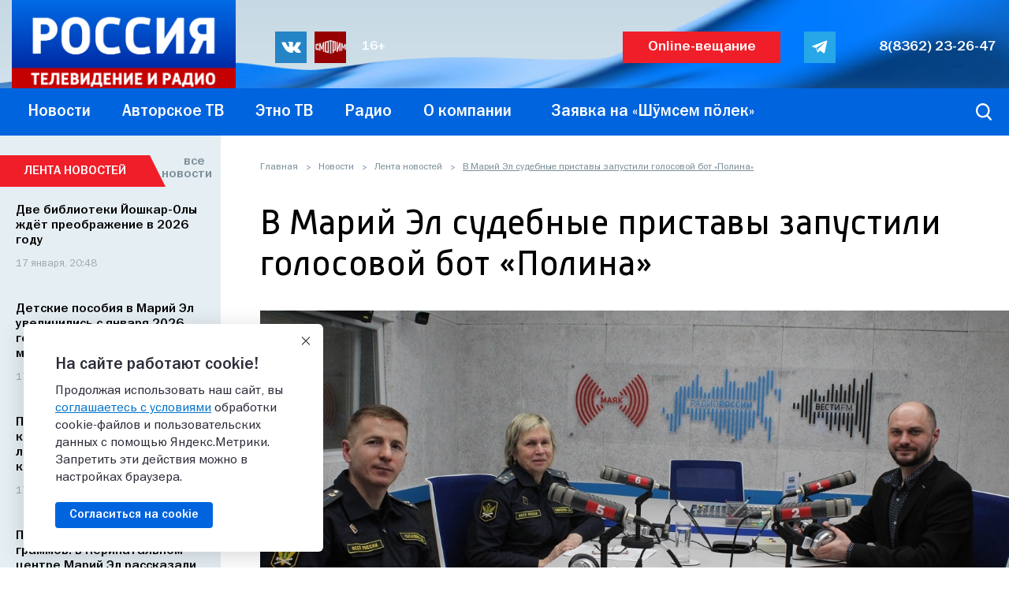

--- FILE ---
content_type: text/html; charset=UTF-8
request_url: https://www.gtrkmariel.ru/news/news-list/v-mariy-el-sudebnye-pristavy-zapustili-golosovoy-bot-polina/
body_size: 18943
content:


<!DOCTYPE html>
<!--[if lt IE 7]>
<html class="no-js lt-ie9 lt-ie8 lt-ie7"> <![endif]-->
<!--[if IE 7]>
<html class="no-js lt-ie9 lt-ie8"> <![endif]-->
<!--[if IE 8]>
<html class="no-js lt-ie9"> <![endif]-->
<!--[if gt IE 8]><!-->

<html lang="ru-RU" class="no-js"> <!--<![endif]-->
<head>
    <meta http-equiv="X-UA-Compatible" content="IE=edge">
    <meta name="viewport" content="width=device-width, initial-scale=1">
    <title>В Марий Эл судебные приставы запустили голосовой бот «Полина» - ГТРК</title>
        <link rel="icon" type="image/x-icon" href="/favicon.ico">
    <link rel="apple-touch-icon" sizes="180x180" href="/apple-touch-icon.png">
    <link rel="icon" type="image/png" sizes="32x32" href="/favicon-32x32.png">
    <link rel="icon" type="image/png" sizes="16x16" href="/favicon-16x16.png">
    <link rel="manifest" href="/site.webmanifest">
    <link rel="mask-icon" href="/safari-pinned-tab.svg" color="#5bbad5">
    <meta name="msapplication-TileColor" content="#da532c">
    <meta name="theme-color" content="#ffffff">


    
    
    <link rel="preload" href="/upload/images/gtrk-russia-logo.png" as="image">
    <link rel="preload" href="/upload/images/header-bg-tricolor.jpg" as="image">
    <link rel="preload" href="/upload/images/RadioRUS_LOGO_RGB_s.jpg" as="image">
    <link rel="preload" href="/local/templates/gtrk/fonts/Russia/Russia-Regular.woff2" as="font"
          crossorigin="anonymous">
    <link rel="preload" href="/local/templates/gtrk/fonts/FranklinGothic.008/FRG65___.woff2" as="font"
          crossorigin="anonymous">
    <link rel="preload" href="/local/templates/gtrk/fonts/FranklinGothic.008/FRG55___.woff2" as="font"
          crossorigin="anonymous">
    <link rel="preload" href="/local/templates/gtrk/fonts/Russia/Russia-Medium.woff2" as="font" crossorigin="anonymous">

        <meta http-equiv="Content-Type" content="text/html; charset=UTF-8" />
<meta name="robots" content="index, follow" />
<meta name="keywords" content=" радио, голосовой бот, помощник, судебные приставы, долги, новости, марий эл, йошкар-ола" />
<meta name="description" content="Йошкар-Ола, 15 февраля. В Марий Эл запустили голосовой бот «Полина» службы судебных приставов. Об этом рассказал в прямом эфире на «Радио" />
<script data-skip-moving="true">(function(w, d, n) {var cl = "bx-core";var ht = d.documentElement;var htc = ht ? ht.className : undefined;if (htc === undefined || htc.indexOf(cl) !== -1){return;}var ua = n.userAgent;if (/(iPad;)|(iPhone;)/i.test(ua)){cl += " bx-ios";}else if (/Windows/i.test(ua)){cl += ' bx-win';}else if (/Macintosh/i.test(ua)){cl += " bx-mac";}else if (/Linux/i.test(ua) && !/Android/i.test(ua)){cl += " bx-linux";}else if (/Android/i.test(ua)){cl += " bx-android";}cl += (/(ipad|iphone|android|mobile|touch)/i.test(ua) ? " bx-touch" : " bx-no-touch");cl += w.devicePixelRatio && w.devicePixelRatio >= 2? " bx-retina": " bx-no-retina";if (/AppleWebKit/.test(ua)){cl += " bx-chrome";}else if (/Opera/.test(ua)){cl += " bx-opera";}else if (/Firefox/.test(ua)){cl += " bx-firefox";}ht.className = htc ? htc + " " + cl : cl;})(window, document, navigator);</script>


<link href="/bitrix/js/ui/video-js/dist/video-js-cdn.min.min.css?174678433547070" type="text/css"  rel="stylesheet" />
<link href="/bitrix/js/ui/icon-set/icon-base.min.css?17660455771877" type="text/css"  rel="stylesheet" />
<link href="/bitrix/js/ui/icon-set/actions/style.min.css?175101785919578" type="text/css"  rel="stylesheet" />
<link href="/bitrix/js/ui/video-player/dist/video-player.bundle.min.css?17467843357299" type="text/css"  rel="stylesheet" />
<link href="/bitrix/cache/css/s1/gtrk/page_0f1945ee81904bbd5bd5de70af994d26/page_0f1945ee81904bbd5bd5de70af994d26_v1.css?17660456084182" type="text/css"  rel="stylesheet" />
<link href="/bitrix/cache/css/s1/gtrk/template_5fedc019a87e02d795ff3aad0f7770e2/template_5fedc019a87e02d795ff3aad0f7770e2_v1.css?1766470401157582" type="text/css"  data-template-style="true" rel="stylesheet" />







<meta property="og:url" content="http://www.gtrkmariel.ru/news/news-list/v-mariy-el-sudebnye-pristavy-zapustili-golosovoy-bot-polina/">
<meta property="og:title" content="В Марий Эл судебные приставы запустили голосовой бот «Полина»">
<meta property="og:description" content="
 Йошкар-Ола, 15 февраля. В Марий Эл запустили голосовой бот «Полина» службы судебных приставов. Об этом рассказал в прямом эфире на «Радио России – Марий Эл» заместитель начальника Отделения информатизации и обеспечения информационной безопасности Дамир Гатауллин. Теперь любой житель республики может позвонить по номеру телефона &amp;nbsp;8 800 303-00-00 и, ответив на некоторые вопросы «Полины», получить информацию о долгах и сервисах службы судебных приставов. Более подробная информация предоставляется после подтверждения личности и указания персональных данных (ИНН или СНИЛС). Также планируется в скором времени запустить сервис в мессенджерах.


	 Новый помощник выполняет только функцию информирования. С его помощью нельзя погасить задолженность или закрыть исполнительное производство. Если в ходе переписки в мессенджере пристав просит оплатить долг, то необходимо прекратить общение – это мошенник. Оплатить долги можно только на официальном сайте https://fssp.gov.ru
	или в личном кабинете на сайте Госуслуги. В случае сомнений нужно позвонить по номерам дежурных судебных приставов 8 (8362) 68-49-77, 68-49-91.
">
<meta property="og:image" content="http://www.gtrkmariel.ru/upload/resize_cache/iblock/5c9/600_430_2/imzw7ojln7023zq2pber0fujq582fmfo.jpg">
<meta property="og:type" content="website">
<meta property="og:site_name" content="Новости Марий Эл - Новости Йошкар-Олы - ГТРК «Марий Эл»">
<meta property="og:locale" content="ru_RU">



            <meta name="google-site-verification" content="URdNkVIjkybD0CTg0QcyAV4VD_VP8DK8q_ncxh2XzIM"/>
    <!-- Yandex.RTB -->
            </head>


<body>
<div class="wrapper ">

    <div class="c_bg">
        <div class="w"></div>
    </div>
    <header class="h">
        

        <div class="h_container">
            <div class="h_top">
                <div class="w">
                    <div class="h_middle clearfix">
                        <a class="h_logo" href="/"><img src="/upload/images/gtrk-russia-logo.png"
                                                                      width="284" height="115" alt=""></a>
                        
<div class="soc-links">
	<a class="soc-links_it __vk" target="_blank" href="https://vk.com/gtrkrme">
		<img src="/upload/images/assets/s_vk.svg" class="soc-icon icon-vk" width="25" height="14" alt="">
	</a>
	<a class="soc-links_it __smotrim" target="_blank" href="//smotrim.ru/mariel">
		<img src="/upload/images/assets/s_smotrim.svg" class="soc-icon icon-smotrim" width="43" height="25" alt="">
	</a>


	<div class="restriction">16+</div>
</div><br>
                        <div class="player_button player_button_clck">Online-вещание</div>
                        <div class="overlay_fade">
                            <div class="radio_tabs_wrapp" id="popup_radio_tabs">
                                <div class="close_button">
                                    <span class="close_item"></span>
                                </div>

                                <input class="radio" id="russia1" name="group" type="radio" checked>
                                <input class="radio" id="see_radio" name="group" type="radio">
                                <input class="radio" id="presscenter" name="group" type="radio">

                                <div class="tabs-row">
                                    <label class="tab" id="russia1-tab" for="russia1">
                                        <img src="/upload/images/russia1.png" width="104" height="24" alt="">
                                    </label>
                                    <label class="tab" id="see_radio-tab" for="see_radio">
                                        <img src="/upload/images/see_radio.png" width="146" height="24" alt="">
                                    </label>
                                    <label class="tab" id="presscenter-tab" for="presscenter">
                                        <img src="/upload/images/presscenter.png" width="140" height="24" alt="">
                                    </label>
                                </div>

                                <div class="panels">
                                    <div class="panel" id="russia1-panel"></div>
                                    <div class="panel" id="see_radio-panel"></div>
                                    <div class="panel" id="presscenter-panel"></div>
                                </div>
                            </div>
                        </div>

                        <div class="soc-links --right">
	<a class="soc-links_it __tg" target="_blank" href="https://t.me/gtrkmariel">
		<img class="soc-icon icon-tg" src="/upload/images/assets/s_telegram_neg.svg" width="25" height="25" alt="">
	</a>
</div>

                        <a class="header_phone" href="tel:88362232647">8(8362) 23-26-47</a>

                    </div>
                </div>
            </div>

            <div class="h_bottom">
                <div class="w">
                    <div class="h_bottom_left">
                        
<ul class="h-menu desktop_menu" id="desktopMenu">


	
	
					<li class="">
				<a href="/news/"
				   class="h-menu__link">
					
					<span class="h-menu__item-text">
						Новости					</span>
				</a>
				<ul class="h-sub-menu"
				    >
		
	
	

	
	
                    <li class="selected">
                <a class="h-menu__link"
                   href="/news/news-list/">
                    <span class="h-menu__submenu-item-text">Лента новостей</span>
                </a>
            </li>
        
	
	

	
	
                    <li>
                <a class="h-menu__link"
                   href="/news/spetsoperatsiya-na-ukraine/">
                    <span class="h-menu__submenu-item-text">Спецоперация на Украине</span>
                </a>
            </li>
        
	
	

	
	
                    <li>
                <a class="h-menu__link"
                   href="/news/vaktsinatsiya-ot-covid-19/">
                    <span class="h-menu__submenu-item-text">Вакцинация от COVID-19</span>
                </a>
            </li>
        
	
	

	
	
                    <li>
                <a class="h-menu__link"
                   href="/news/sure-arches/">
                    <span class="h-menu__submenu-item-text">Увер аршаш</span>
                </a>
            </li>
        
	
	

	
	
                    <li>
                <a class="h-menu__link"
                   href="/news/russia-24/">
                    <span class="h-menu__submenu-item-text">Вести. Интервью</span>
                </a>
            </li>
        
	
	

	
	
                    <li>
                <a class="h-menu__link"
                   href="/news/news-of-mari-el/">
                    <span class="h-menu__submenu-item-text">Вести Марий Эл</span>
                </a>
            </li>
        
	
	

	
	
                    <li>
                <a class="h-menu__link"
                   href="/news/conduct-of-mari-el-in-the-mari-language/">
                    <span class="h-menu__submenu-item-text">Марий Эл Увер</span>
                </a>
            </li>
        
	
	

	
	
                    <li>
                <a class="h-menu__link"
                   href="/news/news-morning/">
                    <span class="h-menu__submenu-item-text">Вести Марий Эл. Утро</span>
                </a>
            </li>
        
	
	

	
	
                    <li>
                <a class="h-menu__link"
                   href="/news/vesti-dezhurnaya-chast-/">
                    <span class="h-menu__submenu-item-text">Вести. Дежурная часть </span>
                </a>
            </li>
        
	
	

	
	
                    <li>
                <a class="h-menu__link"
                   href="/news/news-culture/">
                    <span class="h-menu__submenu-item-text">Местное время. Суббота/Воскресенье</span>
                </a>
            </li>
        
	
	

	
	
                    <li>
                <a class="h-menu__link"
                   href="/news/conduct-of-mari-el-events-of-the-week/">
                    <span class="h-menu__submenu-item-text">Вести Марий Эл. Итоговый выпуск</span>
                </a>
            </li>
        
	
	

	
	
                    <li>
                <a class="h-menu__link"
                   href="/news/spetsialnyy-reportazh/">
                    <span class="h-menu__submenu-item-text">Специальный репортаж</span>
                </a>
            </li>
        
	
	

	
	
                    <li>
                <a class="h-menu__link"
                   href="/news/archive/">
                    <span class="h-menu__submenu-item-text">Архив</span>
                </a>
            </li>
        
	
	

	
	
                    <li>
                <a class="h-menu__link"
                   href="/news/vesti-khronika/">
                    <span class="h-menu__submenu-item-text">Вести. Хроника</span>
                </a>
            </li>
        
	
	

			</ul></li>	
	
					<li class="">
				<a href="/authors-tv/"
				   class="h-menu__link">
					
					<span class="h-menu__item-text">
						Авторское ТВ					</span>
				</a>
				<ul class="h-sub-menu"
				    >
		
	
	

	
	
                    <li>
                <a class="h-menu__link"
                   href="/authors-tv/movies/">
                    <span class="h-menu__submenu-item-text">Фильмы</span>
                </a>
            </li>
        
	
	

	
	
                    <li>
                <a class="h-menu__link"
                   href="/authors-tv/okhranyaetsya-gosudarstvom/">
                    <span class="h-menu__submenu-item-text">Охраняется государством</span>
                </a>
            </li>
        
	
	

	
	
                    <li>
                <a class="h-menu__link"
                   href="/authors-tv/teleclass-for-you/">
                    <span class="h-menu__submenu-item-text">Телекласс для вас</span>
                </a>
            </li>
        
	
	

	
	
                    <li>
                <a class="h-menu__link"
                   href="/authors-tv/24-hours-in/">
                    <span class="h-menu__submenu-item-text">24 часа в деле</span>
                </a>
            </li>
        
	
	

	
	
                    <li>
                <a class="h-menu__link"
                   href="/authors-tv/thank-you-for-your-service/">
                    <span class="h-menu__submenu-item-text">Благодарю за службу</span>
                </a>
            </li>
        
	
	

	
	
                    <li>
                <a class="h-menu__link"
                   href="/authors-tv/vazhnye-voprosy-otvazhnym-lyudyam/">
                    <span class="h-menu__submenu-item-text">Важные вопросы отважным людям</span>
                </a>
            </li>
        
	
	

	
	
                    <li>
                <a class="h-menu__link"
                   href="/authors-tv/vesti-obrazovanie/">
                    <span class="h-menu__submenu-item-text">Вести. Образование</span>
                </a>
            </li>
        
	
	

	
	
                    <li>
                <a class="h-menu__link"
                   href="/authors-tv/granitsy-bezopasnosti/">
                    <span class="h-menu__submenu-item-text">Границы безопасности</span>
                </a>
            </li>
        
	
	

	
	
                    <li>
                <a class="h-menu__link"
                   href="/authors-tv/delo-mastera/">
                    <span class="h-menu__submenu-item-text">Дело мастера</span>
                </a>
            </li>
        
	
	

	
	
                    <li>
                <a class="h-menu__link"
                   href="/authors-tv/iskusstvo-videt/">
                    <span class="h-menu__submenu-item-text">Искусство видеть искусство</span>
                </a>
            </li>
        
	
	

	
	
                    <li>
                <a class="h-menu__link"
                   href="/authors-tv/as-it-was-/">
                    <span class="h-menu__submenu-item-text">Как это было ... </span>
                </a>
            </li>
        
	
	

	
	
                    <li>
                <a class="h-menu__link"
                   href="/authors-tv/the-people-of-the-world/">
                    <span class="h-menu__submenu-item-text">Люди мира</span>
                </a>
            </li>
        
	
	

	
	
                    <li>
                <a class="h-menu__link"
                   href="/authors-tv/mesto-dlya-zhizni/">
                    <span class="h-menu__submenu-item-text">Место для жизни</span>
                </a>
            </li>
        
	
	

	
	
                    <li>
                <a class="h-menu__link"
                   href="/authors-tv/moya-shkola/">
                    <span class="h-menu__submenu-item-text">Моя школа</span>
                </a>
            </li>
        
	
	

	
	
                    <li>
                <a class="h-menu__link"
                   href="/authors-tv/at-the-start/">
                    <span class="h-menu__submenu-item-text">На старте</span>
                </a>
            </li>
        
	
	

	
	
                    <li>
                <a class="h-menu__link"
                   href="/authors-tv/oblako-slov-/">
                    <span class="h-menu__submenu-item-text">Облако Слов </span>
                </a>
            </li>
        
	
	

	
	
                    <li>
                <a class="h-menu__link"
                   href="/authors-tv/walk-along-republic/">
                    <span class="h-menu__submenu-item-text">Пешком по республике</span>
                </a>
            </li>
        
	
	

	
	
                    <li>
                <a class="h-menu__link"
                   href="/authors-tv/pogovorim-o-nalogakh/">
                    <span class="h-menu__submenu-item-text">Поговорим о налогах</span>
                </a>
            </li>
        
	
	

	
	
                    <li>
                <a class="h-menu__link"
                   href="/authors-tv/transformation/">
                    <span class="h-menu__submenu-item-text">Преображение</span>
                </a>
            </li>
        
	
	

	
	
                    <li>
                <a class="h-menu__link"
                   href="/authors-tv/the-witness-of-the-era/">
                    <span class="h-menu__submenu-item-text">Свидетель эпохи</span>
                </a>
            </li>
        
	
	

	
	
                    <li>
                <a class="h-menu__link"
                   href="/authors-tv/made-in-mari-el/">
                    <span class="h-menu__submenu-item-text">Сделано в Марий Эл</span>
                </a>
            </li>
        
	
	

	
	
                    <li>
                <a class="h-menu__link"
                   href="/authors-tv/unikalnyy-ekzemplyar/">
                    <span class="h-menu__submenu-item-text">Уникальный экземпляр</span>
                </a>
            </li>
        
	
	

	
	
                    <li>
                <a class="h-menu__link"
                   href="/authors-tv/finansovoe-myshlenie/">
                    <span class="h-menu__submenu-item-text">Финансовое мышление</span>
                </a>
            </li>
        
	
	

	
	
                    <li>
                <a class="h-menu__link"
                   href="/authors-tv/private-collection/">
                    <span class="h-menu__submenu-item-text">Частная коллекция</span>
                </a>
            </li>
        
	
	

	
	
                    <li>
                <a class="h-menu__link"
                   href="/authors-tv/5-naive-questions-of-the-professional-from-the-amateur-/">
                    <span class="h-menu__submenu-item-text">5 наивных вопросов профессионалу от дилетанта </span>
                </a>
            </li>
        
	
	

	
	
                    <li>
                <a class="h-menu__link"
                   href="/authors-tv/in-the-mode-of-continuous-insulation-/">
                    <span class="h-menu__submenu-item-text">В режиме длительной изоляции </span>
                </a>
            </li>
        
	
	

	
	
                    <li>
                <a class="h-menu__link"
                   href="/authors-tv/archive/">
                    <span class="h-menu__submenu-item-text">Архив</span>
                </a>
            </li>
        
	
	

			</ul></li>	
	
					<li class="">
				<a href="/ethnos/"
				   class="h-menu__link">
					
					<span class="h-menu__item-text">
						Этно ТВ					</span>
				</a>
				<ul class="h-sub-menu"
				    >
		
	
	

	
	
                    <li>
                <a class="h-menu__link"
                   href="/ethnos/the-finno-ugric-world/">
                    <span class="h-menu__submenu-item-text">Финно-угорский мир</span>
                </a>
            </li>
        
	
	

	
	
                    <li>
                <a class="h-menu__link"
                   href="/ethnos/mariy-t-nya/">
                    <span class="h-menu__submenu-item-text">Марий тӱня (Марийский мир)</span>
                </a>
            </li>
        
	
	

	
	
                    <li>
                <a class="h-menu__link"
                   href="/ethnos/poshcoodem-marie/">
                    <span class="h-menu__submenu-item-text">Пошкудем (мари)</span>
                </a>
            </li>
        
	
	

	
	
                    <li>
                <a class="h-menu__link"
                   href="/ethnos/shumsem-polek-marie/">
                    <span class="h-menu__submenu-item-text">Шӱмсем пӧлек (мари)</span>
                </a>
            </li>
        
	
	

	
	
                    <li>
                <a class="h-menu__link"
                   href="/ethnos/kyryk-sirem-marie/">
                    <span class="h-menu__submenu-item-text">Кырык сирем (мари)</span>
                </a>
            </li>
        
	
	

	
	
                    <li>
                <a class="h-menu__link"
                   href="/ethnos/shonanpil-marie/">
                    <span class="h-menu__submenu-item-text">Шонанпыл (мари)</span>
                </a>
            </li>
        
	
	

	
	
                    <li>
                <a class="h-menu__link"
                   href="/ethnos/izge-mechet-rus/">
                    <span class="h-menu__submenu-item-text">Изге мечет (рус)</span>
                </a>
            </li>
        
	
	

	
	
                    <li>
                <a class="h-menu__link"
                   href="/ethnos/tul-viy-sila-ognya/">
                    <span class="h-menu__submenu-item-text">Тул Вий (Сила Огня)</span>
                </a>
            </li>
        
	
	

	
	
                    <li>
                <a class="h-menu__link"
                   href="/ethnos/shochmo-verem-motorem-/">
                    <span class="h-menu__submenu-item-text">«Шочмо верем, моторем!»</span>
                </a>
            </li>
        
	
	

	
	
                    <li>
                <a class="h-menu__link"
                   href="/ethnos/yugypogo-nasledie-/">
                    <span class="h-menu__submenu-item-text">«Югыпого» («Наследие»)</span>
                </a>
            </li>
        
	
	

	
	
                    <li>
                <a class="h-menu__link"
                   href="/ethnos/tugan-tel-tat/">
                    <span class="h-menu__submenu-item-text">Туган тел (тат)</span>
                </a>
            </li>
        
	
	

	
	
                    <li>
                <a class="h-menu__link"
                   href="/ethnos/muro-/">
                    <span class="h-menu__submenu-item-text">У муро</span>
                </a>
            </li>
        
	
	

	
	
                    <li>
                <a class="h-menu__link"
                   href="/ethnos/shym-ghana-vis/">
                    <span class="h-menu__submenu-item-text">Шым гана висе</span>
                </a>
            </li>
        
	
	

	
	
                    <li>
                <a class="h-menu__link"
                   href="/ethnos/ilysh-of-mandira-tangle-of-life-/">
                    <span class="h-menu__submenu-item-text">Илыш мундыра (мари)</span>
                </a>
            </li>
        
	
	

	
	
                    <li>
                <a class="h-menu__link"
                   href="/ethnos/from-the-collections-of-the-mari-tv/">
                    <span class="h-menu__submenu-item-text">Из фондов Марийского телевидения</span>
                </a>
            </li>
        
	
	

			</ul></li>	
	
					<li class="">
				<a href="/program/"
				   class="h-menu__link">
					
					<span class="h-menu__item-text">
						Радио					</span>
				</a>
				<ul class="h-sub-menu"
				    >
		
	
	

	
	
                    <li>
                <a class="h-menu__link"
                   href="/program/vashkyl/">
                    <span class="h-menu__submenu-item-text">Вашкыл</span>
                </a>
            </li>
        
	
	

	
	
                    <li>
                <a class="h-menu__link"
                   href="/program/dialog/">
                    <span class="h-menu__submenu-item-text">Диалог</span>
                </a>
            </li>
        
	
	

	
	
                    <li>
                <a class="h-menu__link"
                   href="/program/zemlyaki/">
                    <span class="h-menu__submenu-item-text">Земляки</span>
                </a>
            </li>
        
	
	

	
	
                    <li>
                <a class="h-menu__link"
                   href="/program/kechyval-radiokanal/">
                    <span class="h-menu__submenu-item-text">Кечывал радиоканал</span>
                </a>
            </li>
        
	
	

	
	
                    <li>
                <a class="h-menu__link"
                   href="/program/k-lan-keche-shyrgyzhesh/">
                    <span class="h-menu__submenu-item-text">Кӧлан кече шыргыжеш</span>
                </a>
            </li>
        
	
	

	
	
                    <li>
                <a class="h-menu__link"
                   href="/program/kultura-v-detalyakh/">
                    <span class="h-menu__submenu-item-text">Культура в деталях</span>
                </a>
            </li>
        
	
	

	
	
                    <li>
                <a class="h-menu__link"
                   href="/program/mikrofon-onchylno-teatr/">
                    <span class="h-menu__submenu-item-text">Микрофон ончылно театр</span>
                </a>
            </li>
        
	
	

	
	
                    <li>
                <a class="h-menu__link"
                   href="/program/poro-er-mariy-el/">
                    <span class="h-menu__submenu-item-text">Поро эр, Марий Эл</span>
                </a>
            </li>
        
	
	

	
	
                    <li>
                <a class="h-menu__link"
                   href="/program/pravovoe-pole/">
                    <span class="h-menu__submenu-item-text">Правовое поле</span>
                </a>
            </li>
        
	
	

	
	
                    <li>
                <a class="h-menu__link"
                   href="/program/razgovory-o-vazhnom/">
                    <span class="h-menu__submenu-item-text">Разговоры о важном</span>
                </a>
            </li>
        
	
	

	
	
                    <li>
                <a class="h-menu__link"
                   href="/program/rodnye-rifmy/">
                    <span class="h-menu__submenu-item-text">Родные рифмы</span>
                </a>
            </li>
        
	
	

	
	
                    <li>
                <a class="h-menu__link"
                   href="/program/utrenniy-radiokanal/">
                    <span class="h-menu__submenu-item-text">Самое время</span>
                </a>
            </li>
        
	
	

	
	
                    <li>
                <a class="h-menu__link"
                   href="/program/slovo-o-mastere/">
                    <span class="h-menu__submenu-item-text">Слово о мастере</span>
                </a>
            </li>
        
	
	

	
	
                    <li>
                <a class="h-menu__link"
                   href="/program/spiral-vremeni/">
                    <span class="h-menu__submenu-item-text">Спираль времени</span>
                </a>
            </li>
        
	
	

	
	
                    <li>
                <a class="h-menu__link"
                   href="/program/stranitsy-istorii/">
                    <span class="h-menu__submenu-item-text">Страницы истории</span>
                </a>
            </li>
        
	
	

	
	
                    <li>
                <a class="h-menu__link"
                   href="/program/chan/">
                    <span class="h-menu__submenu-item-text">Чаҥ</span>
                </a>
            </li>
        
	
	

	
	
                    <li>
                <a class="h-menu__link"
                   href="/program/shumatkeche-vashliymash/">
                    <span class="h-menu__submenu-item-text">Шуматкече вашлиймаш</span>
                </a>
            </li>
        
	
	

	
	
                    <li>
                <a class="h-menu__link"
                   href="/program/erkeche/">
                    <span class="h-menu__submenu-item-text">Эркече</span>
                </a>
            </li>
        
	
	

			</ul></li>	
	
					<li class="">
				<a href="/company/"
				   class="h-menu__link">
					
					<span class="h-menu__item-text">
						О компании					</span>
				</a>
				<ul class="h-sub-menu"
				    >
		
	
	

	
	
                    <li>
                <a class="h-menu__link"
                   href="/company/elections2024/">
                    <span class="h-menu__submenu-item-text">ВЫБОРЫ 2024</span>
                </a>
            </li>
        
	
	

	
	
                    <li>
                <a class="h-menu__link"
                   href="/company/history/">
                    <span class="h-menu__submenu-item-text">История</span>
                </a>
            </li>
        
	
	

	
	
                    <li>
                <a class="h-menu__link"
                   href="/company/contacts/">
                    <span class="h-menu__submenu-item-text">Контакты</span>
                </a>
            </li>
        
	
	

	
	
                    <li>
                <a class="h-menu__link"
                   href="/company/tv-program/tv-program.php">
                    <span class="h-menu__submenu-item-text">Телепрограмма</span>
                </a>
            </li>
        
	
	

	
	
                    <li>
                <a class="h-menu__link"
                   href="/company/details/details.php">
                    <span class="h-menu__submenu-item-text">Реквизиты</span>
                </a>
            </li>
        
	
	

	
	
                    <li>
                <a class="h-menu__link"
                   href="/company/vacancies/vacancies.php">
                    <span class="h-menu__submenu-item-text">Вакансии</span>
                </a>
            </li>
        
	
	

	
	
                    <li>
                <a class="h-menu__link"
                   href="/company/s-chego-nachinaetsya-rodina">
                    <span class="h-menu__submenu-item-text">С ЧЕГО НАЧИНАЕТСЯ РОДИНА</span>
                </a>
            </li>
        
	
	

			</ul></li>	
	
                    <li class=""
                title=""
            >
                <a
                    class="h-menu__link"
                    href="/ethnos/zayavka-na-sh-msem-p-lek.php">
                    
                    <span class="h-menu__item-text">Заявка на «Шӱмсем пӧлек»</span>
                </a></li>
        
	
	


</ul>
                
                
                <div class="mobile_soc_block">
                                            <!-- <a href="http://playercdn.cdnvideo.ru/aloha/players/gtrkmariel_player.html" class="player_button fancybox">Online-вещание</a> -->
						<div class="player_button player_button_clck">Online-вещание</div>
                    

                    
                    <a class="header_phone" href="tel:88362232647">8(8362) 23-26-47</a>
                    
                                    </div>

                    </div>

                    <div class="h_bottom_right">

                        <div class="mobile-menu-icon">
                            <div class="burger-icon" id="mobileMenuButton">
                                <span class="burger-icon-item"></span>
                            </div>
                        </div>


                        <div class="h_serch">
	<form class="form form-search " action="/search/index.php">
					<input type="text" name="q" value="" size="15" maxlength="50" required placeholder="Введите слово для поиска по сайту">
				<input name="s" type="submit" value="">
	</form>
</div>						                    </div>
                </div>
            </div>
        </div>
    </header>

    <div class="c main-content">
        <div class="w clearfix">

            <div class="template_wrapper">
                <div class="main-side">
                                        <div class="breadcrumbs"><a class="breadcrumbs_it" href="/" title="Главная">Главная</a><span class="breadcrumbs_arr">&nbsp;&nbsp;</span><a class="breadcrumbs_it" href="/news/" title="Новости">Новости</a><span class="breadcrumbs_arr">&nbsp;&nbsp;</span><a class="breadcrumbs_it" href="/news/news-list/" title="Лента новостей">Лента новостей</a><span class="breadcrumbs_arr">&nbsp;&nbsp;</span><span class="breadcrumbs_it">В Марий Эл судебные приставы запустили голосовой бот «Полина»</span></div>                    <h1>В Марий Эл судебные приставы запустили голосовой бот «Полина»</h1><div class="edition">
    
                    <div class="edition_video">
                <img class="detail_pic" src="/upload/iblock/253/sph2eyewqlt8risztf2fc75t4mnp2rrl.jpg" width="1020" height="636" decoding="async" loading="lazy" alt="В Марий Эл судебные приставы запустили голосовой бот «Полина»">
            </div>
            
            <div class="edition_txt clearfix">
            <p>
 <b>Йошкар-Ола, 15 февраля</b>. В Марий Эл запустили голосовой бот «Полина» службы судебных приставов. Об этом рассказал в <a href="https://www.gtrkmariel.ru/program/utrenniy-radiokanal/15-02-2023-samoe-vremya-o-vzaimodeystvii-s-sudebnymi-pristavami-itogakh-goda-i-kollektorakh/?sphrase_id=2708728">прямом эфире на «Радио России – Марий Эл»</a> заместитель начальника Отделения информатизации и обеспечения информационной безопасности Дамир Гатауллин. Теперь любой житель республики может позвонить по номеру телефона &nbsp;8 800 303-00-00 и, ответив на некоторые вопросы «Полины», получить информацию о долгах и сервисах службы судебных приставов. Более подробная информация предоставляется после подтверждения личности и указания персональных данных (ИНН или СНИЛС). Также планируется в скором времени запустить сервис в мессенджерах.
</p>
<p>
	 Новый помощник выполняет только функцию информирования. С его помощью нельзя погасить задолженность или закрыть исполнительное производство. Если в ходе переписки в мессенджере пристав просит оплатить долг, то необходимо прекратить общение – это мошенник. Оплатить долги можно только на официальном сайте <a href="https://vk.com/away.php?to=https%3A%2F%2Ffssp.gov.ru&cc_key=" target="_blank">https://fssp.gov.ru</a>
	или в личном кабинете на сайте Госуслуги. В случае сомнений нужно позвонить по номерам дежурных судебных приставов 8 (8362) 68-49-77, 68-49-91.
</p>        </div>
    
            <time class="edition_data" datetime="2023-02-15 10:27">
            15 февраля, 10:27        </time>
    
    <!--noindex-->
        <div class="edition_pluso">
        
<div class="soc-links">
	<a class="soc-links_it __vk" target="_blank" href="https://vk.com/gtrkrme">
		<img class="soc-icon icon-vk" src="/upload/images/assets/s_vk.svg" width="25" height="14" alt="">
	</a>
	<a class="soc-links_it __ok" target="_blank" href="https://odnoklassniki.ru/gtrkmariel">
		<img class="soc-icon icon-ok" src="/upload/images/assets/s_ok.svg" width="15" height="25" alt="">
	</a>
</div>    </div>
    <!--/noindex-->

    </div>

    
    <section class="past-editions clearfix">
        <h2>Прошлые выпуски</h2>
        <div class="past-editions_flex-container">
                            
                <div class="past-editions_it __first"
                     id="bx_651765591_63372">
                    <div class="past-editions_wrap">
                                                <a class="news-preview-picture" data-lazyload="/upload/resize_cache/iblock/ceb/306_176_2/bzw2pnpxizfdaf82oyadduevhhea5ilk.jpg"
                           href="/news/news-list/v-mariy-el-gotovyat-k-otpravke-ocherednuyu-partiyu-gumanitarnoy-pomoshchi-voennym-v-zonu-svo/">
                                                            <span class="has_video"></span>
                                                    </a>
                        <a class="news-title_a" href="/news/news-list/v-mariy-el-gotovyat-k-otpravke-ocherednuyu-partiyu-gumanitarnoy-pomoshchi-voennym-v-zonu-svo/">Из Марий Эл отправлена очередная партия гуманитарной помощи военным в зону СВО</a>
                    </div>
                </div>
                            
                <div class="past-editions_it"
                     id="bx_651765591_63371">
                    <div class="past-editions_wrap">
                                                <a class="news-preview-picture" data-lazyload="/upload/resize_cache/iblock/db2/306_176_2/ju4jp3r5wklnda1dm7yrbagkjiocxf2e.jpg"
                           href="/news/news-list/glava-mariy-el-provel-zasedanie-po-voprosam-protivodeystviya-korruptsii/">
                                                            <span class="has_video"></span>
                                                    </a>
                        <a class="news-title_a" href="/news/news-list/glava-mariy-el-provel-zasedanie-po-voprosam-protivodeystviya-korruptsii/">Глава Марий Эл провел заседание по вопросам противодействия коррупции</a>
                    </div>
                </div>
                            
                <div class="past-editions_it __first"
                     id="bx_651765591_63370">
                    <div class="past-editions_wrap">
                                                <a class="news-preview-picture" data-lazyload="/upload/resize_cache/iblock/1b0/306_176_2/j5vz10hike09rxal5njw5bt72wx1x81u.jpg"
                           href="/news/news-list/prazdnik-pechki-otmetili-v-kuzhenerskom-rayone-respubliki-mariy-el-/">
                                                            <span class="has_video"></span>
                                                    </a>
                        <a class="news-title_a" href="/news/news-list/prazdnik-pechki-otmetili-v-kuzhenerskom-rayone-respubliki-mariy-el-/">Праздник печки отметили в Куженерском районе Республики Марий Эл </a>
                    </div>
                </div>
                            
                <div class="past-editions_it"
                     id="bx_651765591_63368">
                    <div class="past-editions_wrap">
                                                <a class="news-preview-picture" data-lazyload="/upload/resize_cache/iblock/f1e/306_176_2/luxfikh9ze632nwf4h20bscbj0e9v1my.JPG"
                           href="/news/news-list/456-ptitsezashchitnykh-ustroystv-ustanovleno-na-liniyakh-elektroperedach-v-mariy-el/">
                                                    </a>
                        <a class="news-title_a" href="/news/news-list/456-ptitsezashchitnykh-ustroystv-ustanovleno-na-liniyakh-elektroperedach-v-mariy-el/">456 птицезащитных устройств установлено на линиях электропередач в Марий Эл</a>
                    </div>
                </div>
                            
                <div class="past-editions_it __first"
                     id="bx_651765591_63367">
                    <div class="past-editions_wrap">
                                                <a class="news-preview-picture" data-lazyload="/upload/resize_cache/iblock/454/306_176_2/yi24qn6jzugxfyi5iebsqeve1v2fcoo0.jpg"
                           href="/news/news-list/36-chelovek-tushili-skladskie-pomeshcheniya-na-ulitse-stroiteley-v-yoshkar-ole/">
                                                            <span class="has_video"></span>
                                                    </a>
                        <a class="news-title_a" href="/news/news-list/36-chelovek-tushili-skladskie-pomeshcheniya-na-ulitse-stroiteley-v-yoshkar-ole/">36 пожарных тушили складские помещения на улице Строителей в Йошкар-Оле</a>
                    </div>
                </div>
                            
                <div class="past-editions_it"
                     id="bx_651765591_63364">
                    <div class="past-editions_wrap">
                                                <a class="news-preview-picture" data-lazyload="/upload/resize_cache/iblock/05c/306_176_2/zsrbh2883ljubp4ij328rj4oekeht1l1.jpg"
                           href="/news/news-list/glave-mariy-el-predstavili-novogo-voennogo-komissara-respubliki/">
                                                            <span class="has_video"></span>
                                                    </a>
                        <a class="news-title_a" href="/news/news-list/glave-mariy-el-predstavili-novogo-voennogo-komissara-respubliki/">Главе Марий Эл представили нового военного комиссара республики</a>
                    </div>
                </div>
                            
                <div class="past-editions_it __first"
                     id="bx_651765591_63363">
                    <div class="past-editions_wrap">
                                                <a class="news-preview-picture" data-lazyload="/upload/resize_cache/iblock/860/306_176_2/zuhv01y8oll18zx5fdv41rn6i13csaw3.jpg"
                           href="/news/news-list/15-fevralya-v-mariy-el-budut-perekryty-tri-zagorodnye-trassy/">
                                                    </a>
                        <a class="news-title_a" href="/news/news-list/15-fevralya-v-mariy-el-budut-perekryty-tri-zagorodnye-trassy/">15 февраля в Марий Эл будут перекрыты три загородные трассы</a>
                    </div>
                </div>
                            
                <div class="past-editions_it"
                     id="bx_651765591_63362">
                    <div class="past-editions_wrap">
                                                <a class="news-preview-picture" data-lazyload="/upload/resize_cache/iblock/7cc/306_176_2/u1hmzu28pxv6sbq8v10tr4uh2c97r8vj.jpg"
                           href="/news/news-list/v-zvenigovskom-rayone-pri-stolknovenii-kamaza-s-legkovushkoy-postradali-dva-cheloveka/">
                                                            <span class="has_video"></span>
                                                    </a>
                        <a class="news-title_a" href="/news/news-list/v-zvenigovskom-rayone-pri-stolknovenii-kamaza-s-legkovushkoy-postradali-dva-cheloveka/">В Звениговском районе при столкновении КАМАЗа с легковушкой пострадали два человека</a>
                    </div>
                </div>
                            
                <div class="past-editions_it __first"
                     id="bx_651765591_63350">
                    <div class="past-editions_wrap">
                                                <a class="news-preview-picture" data-lazyload="/upload/resize_cache/iblock/666/306_176_2/ep32ziprg1p5kdxse46kb8uqx70vdlbg.jpg"
                           href="/news/news-list/v-mariy-el-opredelili-pobediteley-chempionata-i-pervenstva-respubliki-po-vsestilevomu-karate/">
                                                            <span class="has_video"></span>
                                                    </a>
                        <a class="news-title_a" href="/news/news-list/v-mariy-el-opredelili-pobediteley-chempionata-i-pervenstva-respubliki-po-vsestilevomu-karate/">Определены победители чемпионата и первенства Марий Эл по всестилевому каратэ</a>
                    </div>
                </div>
                            
                <div class="past-editions_it"
                     id="bx_651765591_63355">
                    <div class="past-editions_wrap">
                                                <a class="news-preview-picture" data-lazyload="/upload/resize_cache/iblock/9cd/306_176_2/ho4vtz0rf98ei0n8s2fx2r5vjpo0sa9p.jpg"
                           href="/news/news-list/v-mariy-el-26-letnyaya-medrabotnitsa-brala-vzyatki-za-makhinatsii-s-dokumentami/">
                                                    </a>
                        <a class="news-title_a" href="/news/news-list/v-mariy-el-26-letnyaya-medrabotnitsa-brala-vzyatki-za-makhinatsii-s-dokumentami/">В Марий Эл 26-летняя медработница брала взятки за махинации с документами</a>
                    </div>
                </div>
                            
                <div class="past-editions_it __first"
                     id="bx_651765591_63343">
                    <div class="past-editions_wrap">
                                                <a class="news-preview-picture" data-lazyload="/upload/resize_cache/iblock/bca/306_176_2/t3wqk3toehs8ugtn2nhbn22pzd3p25y4.jpg"
                           href="/news/news-list/pensionerki-iz-gornomariyskogo-rayona-vyazhut-tyeplye-veshchi-dlya-uchastnikov-svo-/">
                                                            <span class="has_video"></span>
                                                    </a>
                        <a class="news-title_a" href="/news/news-list/pensionerki-iz-gornomariyskogo-rayona-vyazhut-tyeplye-veshchi-dlya-uchastnikov-svo-/">Пенсионерки из Горномарийского района вяжут тёплые вещи для участников СВО </a>
                    </div>
                </div>
                            
                <div class="past-editions_it"
                     id="bx_651765591_63346">
                    <div class="past-editions_wrap">
                                                <a class="news-preview-picture" data-lazyload="/upload/resize_cache/iblock/cc4/306_176_2/9jqxy9w93tl9sqv073bbdolewe0u0k0n.jpg"
                           href="/news/news-list/monokhrom-vystavka-v-cherno-belykh-tsvetakh-predstavlena-v-muzee-yoshkar-oly/">
                                                            <span class="has_video"></span>
                                                    </a>
                        <a class="news-title_a" href="/news/news-list/monokhrom-vystavka-v-cherno-belykh-tsvetakh-predstavlena-v-muzee-yoshkar-oly/">«Монохром»: выставка в черно-белых цветах представлена в музее Йошкар-Олы</a>
                    </div>
                </div>
                    </div>
    </section>

    
<div class="radiorussia fullsize" style="text-align: center;">
<!-- Yandex.RTB R-A-728248-5 -->
	<div id="yandex_rtb_R-A-728248-5"></div>
	</div>
            </div>

            <aside class="news-list-sidebar">
                
                

<aside class="news-list-sidebar-inside">
            <section class="news-sidebar">
    <div class="news-sidebar-h">
        <div class="section_title">Лента новостей</div>
        <a class="all-news-link" href="/news/news-list/">Все новости</a>
    </div>

    <div class="news-sidebar-c">
                    
            <article class="news-item-sidebar" id="bx_3485106786_90686">
                <div class="news-title">
                    <a href="/news/news-list/dve-biblioteki-yoshkar-oly-zhdyet-preobrazhenie-v-2026-godu/">Две библиотеки Йошкар-Олы ждёт преображение в 2026 году</a>
                </div>
                                    <time class="datatime"
                          datetime="2026-01-17 20:48">17 января, 20:48</time>
                                            </article>
                    
            <article class="news-item-sidebar" id="bx_3485106786_90685">
                <div class="news-title">
                    <a href="/news/news-list/detskie-posobiya-v-mariy-el-uvelichilis-s-yanvarya-2026-goda-s-rostom-prozhitochnogo-minimuma/">Детские пособия в Марий Эл увеличились с января 2026 года с ростом прожиточного минимума</a>
                </div>
                                    <time class="datatime"
                          datetime="2026-01-17 20:32">17 января, 20:32</time>
                                            </article>
                    
            <article class="news-item-sidebar" id="bx_3485106786_90684">
                <div class="news-title">
                    <a href="/news/news-list/predlozhenie-o-zarabotke-na-kriptovalyute-lishilo-51-letnyuyu-yoshkarolinku-krupnoy-summy-deneg/">Предложение о заработке на криптовалюте лишило 51-летнюю йошкаролинку крупной суммы денег</a>
                </div>
                                    <time class="datatime"
                          datetime="2026-01-17 20:11">17 января, 20:11</time>
                                            </article>
                    
            <article class="news-item-sidebar" id="bx_3485106786_90682">
                <div class="news-title">
                    <a href="/news/news-list/pochti-6-kg-i-menshe-500-grammov-v-perinatalnom-tsentre-mariy-el-rasskazali-o-rodivshikhsya-v-2025-g/">Почти 6 кг и меньше 500 граммов: в Перинатальном центре Марий Эл рассказали о родившихся в 2025 году богатыре и крохе</a>
                </div>
                                    <time class="datatime"
                          datetime="2026-01-17 12:47">17 января, 12:47</time>
                                            </article>
                    
            <article class="news-item-sidebar" id="bx_3485106786_90681">
                <div class="news-title">
                    <a href="/news/news-list/turnir-mariyskie-vstrechi-po-sinkhronnomu-figurnomu-kataniyu-sobral-komandy-iz-8-regionov/">Турнир «Марийские встречи» по синхронному фигурному катанию собрал команды из 8 регионов</a>
                </div>
                                    <time class="datatime"
                          datetime="2026-01-17 12:37">17 января, 12:37</time>
                                            </article>
                    
            <article class="news-item-sidebar" id="bx_3485106786_90680">
                <div class="news-title">
                    <a href="/news/news-list/podarok-novorozhdyennomu-v-mariy-el-obnovili-s-uchyetom-pozhelaniy-roditeley-/">«Подарок новорождённому» в Марий Эл обновили с учётом пожеланий родителей </a>
                </div>
                                    <time class="datatime"
                          datetime="2026-01-17 12:26">17 января, 12:26</time>
                                            </article>
                    
            <article class="news-item-sidebar" id="bx_3485106786_90679">
                <div class="news-title">
                    <a href="/news/news-list/glava-mariy-el-yuriy-zaytsev-pozdravil-artistov-s-novym-professionalnym-prazdnikom/">Глава Марий Эл Юрий Зайцев поздравил артистов с новым профессиональным праздником</a>
                </div>
                                    <time class="datatime"
                          datetime="2026-01-17 12:18">17 января, 12:18</time>
                                            </article>
                    
            <article class="news-item-sidebar" id="bx_3485106786_90678">
                <div class="news-title">
                    <a href="/news/news-list/v-chest-dnya-rossiyskoy-pechati-sotrudnikam-gtrk-mariy-el-vruchili-nagrady/">В честь Дня российской печати сотрудникам ГТРК «Марий Эл» вручили награды</a>
                </div>
                                    <time class="datatime"
                          datetime="2026-01-17 12:16">17 января, 12:16</time>
                                            </article>
                    
            <article class="news-item-sidebar" id="bx_3485106786_90677">
                <div class="news-title">
                    <a href="/news/news-list/mery-podderzhki-uchastnikov-svo-i-ikh-semey-postoyanno-rasshiryayutsya-v-mariy-el/">Меры поддержки участников СВО и их семей постоянно расширяются в Марий Эл</a>
                </div>
                                    <time class="datatime"
                          datetime="2026-01-17 11:29">17 января, 11:29</time>
                                            </article>
                    
            <article class="news-item-sidebar" id="bx_3485106786_90675">
                <div class="news-title">
                    <a href="/news/news-list/tekhnikum-agrofirmu-i-blagoustroennyy-park-posetil-glava-respubliki-yuriy-zaytsev-v-mari-turekskom-r/">Техникум, агрофирму и благоустроенный парк посетил Глава республики Юрий Зайцев в Мари-Турекском районе</a>
                </div>
                                    <time class="datatime"
                          datetime="2026-01-17 11:17">17 января, 11:17</time>
                                            </article>
            </div>
</section>

<div class="radiorussia max-w1024"style="text-align: center;">
	<!-- Yandex.RTB R-A-728248-7 -->
	<div id="yandex_rtb_R-A-728248-7"></div>
	    </div>


        	
	<!-- Вести Марий Эл -->
	<section class="block-wt rv-news clearfix">
		<div class="section_title">Вести Марий Эл</div>
		<div class="clearfix"></div>
        <section class="rv-news_sect">
    <h4 class="rv-news_sect_name">
        <a href="/news/archive/">Архив</a>
    </h4>
            <div class="rv-news_it">
            <div class="rv-news_wrap" id="bx_3099439860_21095">
                                <a class="news-preview-picture" data-lazyload="/upload/resize_cache/iblock/330/288_166_2/33015fca01c6a973513de778f710c5dd.png"
                   href="/news/conduct-of-mari-el/news-of-mari-el-30-01-2018/">
                                            <div class="has_video"></div>
                                    </a>
                <a class="news-title_a" href="/news/conduct-of-mari-el/news-of-mari-el-30-01-2018/">Вести Марий Эл 30 01 2018</a>
            </div>
        </div>
    </section>

        <section class="rv-news_sect">
    <h4 class="rv-news_sect_name">
        <a href="/news/conduct-of-mari-el-in-the-mari-language/">Марий Эл Увер</a>
    </h4>
            <div class="rv-news_it">
            <div class="rv-news_wrap" id="bx_565502798_90674">
                                <a class="news-preview-picture" data-lazyload="/upload/resize_cache/iblock/f1a/288_166_2/6n1z72ylzfj4r3i42g7w0ke2tyrkd2lx.jpg"
                   href="/news/conduct-of-mari-el-in-the-mari-language/mariy-el-uver-17-01-2026/">
                                            <div class="has_video"></div>
                                    </a>
                <a class="news-title_a" href="/news/conduct-of-mari-el-in-the-mari-language/mariy-el-uver-17-01-2026/">Марий Эл Увер 17.01.2026</a>
            </div>
        </div>
    </section>
	</section>



	<!-- Популярное видео  -->
        
<section class="pop-video clearfix" id="bx_4009546559_90392">
    <div class="section_title">Популярное видео</div>
    <div class="pop-video-wrap">
                <a class="news-preview-picture" data-lazyload="/upload/resize_cache/iblock/6a2/288_165_2/hc5rz08bmatnfp9wat4crruvwkz6dh4b.JPG"
           href="/authors-tv/pogovorim-o-nalogakh/pogovorim-o-nalogakh-vnesudebnoe-vzyskanie-nalogovoy-zadolzhennosti/">
                            <span class="has_video"></span>
                    </a>
        <a class="news-title_a"
           href="/authors-tv/pogovorim-o-nalogakh/pogovorim-o-nalogakh-vnesudebnoe-vzyskanie-nalogovoy-zadolzhennosti/">«Поговорим о налогах». Внесудебное взыскание налоговой задолженности</a>
    </div>
</section>
    </aside>
            </aside>

        </div>
    </div>
</div>
<div class="clearfix"></div>
<footer class="f">
    <div class="w">
        <div class="footer-logo">
            <a class="h_logo" href="/"><img src="/upload/images/gtrk-russia-logo.png" width="284" height="115" alt=""></a>
            <span class="copyright">&copy; 2026 ГТРК "Марий Эл"</span>
        </div>

        <div class="footer-text">
            Государственный интернет-канал «Россия» (свидетельство о регистрации Эл № ФС 77-59166 от 22.08.2014). Учредитель — федеральное государственное унитарное предприятие «Всероссийская государственная телевизионная и радиовещательная компания» (ВГТРК). Главный редактор Главной редакции ГИК «Россия» — Панина Елена Валерьевна. Шеф-редактор сайта ГТРК «Марий Эл» — Барауля Анастасия Михайловна. Телефон редакции сайта: 8 (8362) 23-26-47. Электронная почта: <a href="mailto:inform@mari.rfn.ru">inform@mari.rfn.ru</a>.  Все права на материалы, опубликованные на сайте, защищены в соответствии с российским и международным законодательством об интеллектуальной собственности. Любое использование текстовых, фото-, аудио- и видеоматериалов возможно только с согласия правообладателя (ВГТРК). Для детей старше 16 лет.            <div class="footer-policy">
                <a href="/upload/files/GTRK_Policy.pdf" target="_blank">Политика в отношении обработки персональных данных</a>
            </div>
        </div>

        <div class="footer-contacts">
            <div class="soc-links">
                <a class="soc-links_it __tg" target="_blank" href="https://t.me/gtrkmariel">
                    <img class="soc-icon icon-tg" src="/upload/images/assets/s_telegram_neg.svg" width="25" height="25" alt="">
                </a>
                <a class="soc-links_it __smotrim" target="_blank" href="//smotrim.ru/mariel">
                    <img src="/upload/images/assets/s_smotrim.svg" class="soc-icon icon-smotrim" width="43" height="25" alt="">
                </a>

                                <a class="tel-footer" href="tel:+78362232647">8(8362) 23-26-47</a>
                <a class="soc-links_it __vk" target="_blank" href="http://vk.com/gtrkrme">
                    <img src="/upload/images/assets/s_vk.svg" class="soc-icon icon-vk" width="25" height="14" alt="">
                </a>
                <div class="restriction">16+</div>
            </div>

                        
            <!-- Yandex.Metrika informer -->
            <a href="https://metrika.yandex.ru/stat/?id=26054061&from=informer" target="_blank" rel="nofollow">
                <img src="https://informer.yandex.ru/informer/26054061/3_0_EFEFEFFF_EFEFEFFF_0_pageviews"
                     style="width:88px; height:31px; border:0;"
                     alt="Яндекс.Метрика"
                     title="Яндекс.Метрика: данные за сегодня (просмотры, визиты и уникальные посетители)"
                     class="ym-advanced-informer"
                     data-cid="26054061"
                     data-lang="ru">
            </a>
            <!-- /Yandex.Metrika informer -->
            <!--LiveInternet counter-->
            <a href="//www.liveinternet.ru/click" target="_blank">
                <img id="licnt71C3" width="88" height="31" style="border:0"
                     title="LiveInternet: показано число просмотров за 24 часа, посетителей за 24 часа и за сегодня"
                     src="[data-uri]" alt="">
            </a>
            <script data-skip-moving="true">
                (function (d, s) {
                    d.getElementById("licnt71C3").src =
                        "//counter.yadro.ru/hit?t18.6;r" + escape(d.referrer) +
                        ((typeof (s) == "undefined") ? "" : ";s" + s.width + "*" + s.height + "*" +
                            (s.colorDepth ? s.colorDepth : s.pixelDepth)) + ";u" + escape(d.URL) +
                        ";h" + escape(d.title.substring(0, 150)) + ";" + Math.random()
                })
                (document, screen)
            </script>
            <!--/LiveInternet-->
        </div>

                <div class="footer_counters">
            <!-- Yandex.Metrika counter -->
            <script data-skip-moving="true">
                (function (m, e, t, r, i, k, a) {
                    m[i] = m[i] || function () {
                        (m[i].a = m[i].a || []).push(arguments)
                    };
                    m[i].l = 1 * new Date();
                    k = e.createElement(t), a = e.getElementsByTagName(t)[0], k.async = 1, k.src = r, a.parentNode.insertBefore(k, a)
                })
                (window, document, "script", "https://mc.yandex.ru/metrika/tag.js", "ym");
                ym(26054061, "init", {
                    clickmap: true,
                    trackLinks: true,
                    accurateTrackBounce: true,
                    webvisor: true
                });
            </script>
            <noscript>
                <div><img src="https://mc.yandex.ru/watch/26054061" style="position:absolute; left:-9999px;" alt="">
                </div>
            </noscript>
            <!-- /Yandex.Metrika counter -->
            

            <!-- tns-counter.ru -->
            <script data-skip-moving="true">
                (function (win, doc, cb) {
                    (win[cb] = win[cb] || []).push(function () {
                        try {
                            tnsCounterVgtrk_ru = new TNS.TnsCounter({
                                'account': 'vgtrk_ru',
                                'tmsec': 'gtrkmariel_total'
                            });
                        } catch (e) {
                        }
                    });

                    var tnsscript = doc.createElement('script');
                    tnsscript.type = 'text/javascript';
                    tnsscript.async = true;
                    tnsscript.src = ('https:' == doc.location.protocol ? 'https:' : 'http:') +
                        '//www.tns-counter.ru/tcounter.js';
                    var s = doc.getElementsByTagName('script')[0];
                    s.parentNode.insertBefore(tnsscript, s);
                })(window, this.document, 'tnscounter_callback');
            </script>
            <noscript>
                <img src="//www.tns-counter.ru/V13a****vgtrk_ru/ru/UTF-8/tmsec=gtrkmariel_total/" width="0" height="0"
                     alt="">
            </noscript>
            <!--/ tns-counter.ru -->
        </div>
    </div>
</footer>
<div class="cookie-banner" id="cookie-banner">
    <div class="banner-inner">
        <div class="banner-title">На сайте работают cookie!</div>
        <div class="banner-description">
            Продолжая использовать наш сайт, вы <a href="/upload/files/GTRK_Policy.pdf" target="_blank">соглашаетесь с условиями</a> обработки cookie‑файлов и пользовательских данных с помощью Яндекс.Метрики. Запретить эти действия можно в настройках браузера.
        </div>
        <div class="banner-buttons">
            <button class="accept-button">Согласиться на cookie</button>
        </div>
        <button class="close-button" aria-label="Закрыть"></button>
    </div>
</div><div class="video-block">
    <div class="video-block__loader"></div>
    <div class="video-block__panel">
        <button class="button-panel button-panel--size" type="button" title="Увеличить/уменьшить видеоблок">
            <svg xmlns="http://www.w3.org/2000/svg" viewBox="0 0 512 512">
                <path fill="none" stroke="currentColor" stroke-linecap="square" stroke-miterlimit="10"
                      stroke-width="32"
                      d="M304 96h112v112M405.77 106.2L111.98 400.02M208 416H96V304"/>
            </svg>
            <span class="visually-hidden">Увеличить/уменьшить видеоблок</span>
        </button>
        <div class="video-block__name">
            Россия 1
        </div>
        <button class="button-panel button-panel--close" type="button" title="Закрыть видеоблок">
            <svg xmlns="http://www.w3.org/2000/svg" viewBox="0 0 512 512">
                <path d="M400 145.49L366.51 112 256 222.51 145.49 112 112 145.49 222.51 256 112 366.51 145.49 400 256 289.49 366.51 400 400 366.51 289.49 256 400 145.49z"/>
            </svg>
            <span class="visually-hidden">Закрыть видеоблок</span>
        </button>
    </div>
    </div>
        </div>
    <script>if(!window.BX)window.BX={};if(!window.BX.message)window.BX.message=function(mess){if(typeof mess==='object'){for(let i in mess) {BX.message[i]=mess[i];} return true;}};</script>
<script>(window.BX||top.BX).message({"JS_CORE_LOADING":"Загрузка...","JS_CORE_NO_DATA":"- Нет данных -","JS_CORE_WINDOW_CLOSE":"Закрыть","JS_CORE_WINDOW_EXPAND":"Развернуть","JS_CORE_WINDOW_NARROW":"Свернуть в окно","JS_CORE_WINDOW_SAVE":"Сохранить","JS_CORE_WINDOW_CANCEL":"Отменить","JS_CORE_WINDOW_CONTINUE":"Продолжить","JS_CORE_H":"ч","JS_CORE_M":"м","JS_CORE_S":"с","JSADM_AI_HIDE_EXTRA":"Скрыть лишние","JSADM_AI_ALL_NOTIF":"Показать все","JSADM_AUTH_REQ":"Требуется авторизация!","JS_CORE_WINDOW_AUTH":"Войти","JS_CORE_IMAGE_FULL":"Полный размер"});</script><script src="/bitrix/js/main/core/core.min.js?1754664927229643"></script><script>BX.Runtime.registerExtension({"name":"main.core","namespace":"BX","loaded":true});</script>
<script>BX.setJSList(["\/bitrix\/js\/main\/core\/core_ajax.js","\/bitrix\/js\/main\/core\/core_promise.js","\/bitrix\/js\/main\/polyfill\/promise\/js\/promise.js","\/bitrix\/js\/main\/loadext\/loadext.js","\/bitrix\/js\/main\/loadext\/extension.js","\/bitrix\/js\/main\/polyfill\/promise\/js\/promise.js","\/bitrix\/js\/main\/polyfill\/find\/js\/find.js","\/bitrix\/js\/main\/polyfill\/includes\/js\/includes.js","\/bitrix\/js\/main\/polyfill\/matches\/js\/matches.js","\/bitrix\/js\/ui\/polyfill\/closest\/js\/closest.js","\/bitrix\/js\/main\/polyfill\/fill\/main.polyfill.fill.js","\/bitrix\/js\/main\/polyfill\/find\/js\/find.js","\/bitrix\/js\/main\/polyfill\/matches\/js\/matches.js","\/bitrix\/js\/main\/polyfill\/core\/dist\/polyfill.bundle.js","\/bitrix\/js\/main\/core\/core.js","\/bitrix\/js\/main\/polyfill\/intersectionobserver\/js\/intersectionobserver.js","\/bitrix\/js\/main\/lazyload\/dist\/lazyload.bundle.js","\/bitrix\/js\/main\/polyfill\/core\/dist\/polyfill.bundle.js","\/bitrix\/js\/main\/parambag\/dist\/parambag.bundle.js"]);
</script>
<script>BX.Runtime.registerExtension({"name":"modernizr","namespace":"window","loaded":true});</script>
<script>BX.Runtime.registerExtension({"name":"html5","namespace":"window","loaded":true});</script>
<script>BX.Runtime.registerExtension({"name":"fancybox","namespace":"window","loaded":true});</script>
<script>BX.Runtime.registerExtension({"name":"ui.video-js","namespace":"window","loaded":true});</script>
<script>BX.Runtime.registerExtension({"name":"ui.icon-set","namespace":"window","loaded":true});</script>
<script>BX.Runtime.registerExtension({"name":"ui.icon-set.actions","namespace":"window","loaded":true});</script>
<script>BX.Runtime.registerExtension({"name":"ls","namespace":"window","loaded":true});</script>
<script>(window.BX||top.BX).message({"VIDEO_PLAYER_PLAY":"Воспроизвести","VIDEO_PLAYER_PAUSE":"Приостановить","VIDEO_PLAYER_REPLAY":"Воспроизвести снова","VIDEO_PLAYER_CURRENT_TIME":"Текущее время","VIDEO_PLAYER_DURATION":"Продолжительность","VIDEO_PLAYER_REMAINING_TIME":"Оставшееся время","VIDEO_PLAYER_LOADED":"Загрузка","VIDEO_PLAYER_PROGRESS":"Прогресс","VIDEO_PLAYER_PROGRESS_BAR":"Индикатор загрузки","VIDEO_PLAYER_FULLSCREEN":"Полноэкранный режим","VIDEO_PLAYER_EXIT_FULLSCREEN":"Неполноэкранный режим","VIDEO_PLAYER_MUTE":"Без звука","VIDEO_PLAYER_UNMUTE":"Со звуком","VIDEO_PLAYER_PLAYBACK_RATE":"Скорость воспроизведения","VIDEO_PLAYER_VOLUME_LEVEL":"Уровень громкости","VIDEO_PLAYER_ABORTED_PLAYBACK":"Вы прервали воспроизведение видео","VIDEO_PLAYER_NETWORK_ERROR":"Ошибка сети вызвала сбой во время загрузки.","VIDEO_PLAYER_FORMAT_NOT_SUPPORTED":"Не удалось загрузить видео из-за сетевого или серверного сбоя либо неподдерживаемого формата видео.","VIDEO_PLAYER_PLAYBACK_WAS_ABORTED":"Воспроизведение прервано из-за повреждения либо в связи с тем, что видео использует функции, неподдерживаемые вашим браузером.","VIDEO_PLAYER_NO_COMPATIBLE_SOURCE":"Совместимые источники для этого видео отсутствуют.","VIDEO_PLAYER_MEDIA_IS_ENCRYPTED":"Видео зашифровано, а у нас нет ключей для его расшифровки.","VIDEO_PLAYER_PLAY_VIDEO":"Воспроизвести видео","VIDEO_PLAYER_EXIT_PICTURE_IN_PICTURE":"Закрыть картинку в картинке","VIDEO_PLAYER_PICTURE_IN_PICTURE":"Картинка в картинке"});</script>
<script>BX.Runtime.registerExtension({"name":"ui.video-player","namespace":"BX.UI.VideoPlayer","loaded":true});</script>
<script>(window.BX||top.BX).message({"LANGUAGE_ID":"ru","FORMAT_DATE":"DD.MM.YYYY","FORMAT_DATETIME":"DD.MM.YYYY HH:MI:SS","COOKIE_PREFIX":"BITRIX_SM","SERVER_TZ_OFFSET":"10800","UTF_MODE":"Y","SITE_ID":"s1","SITE_DIR":"\/","USER_ID":"","SERVER_TIME":1768680242,"USER_TZ_OFFSET":0,"USER_TZ_AUTO":"Y","bitrix_sessid":"4ca9b33941812d619ca69ee1a9894de4"});</script><script src="/bitrix/js/main/jquery/jquery-3.6.0.min.js?174678433489501"></script>
<script src="/bitrix/js/ui/video-js/dist/video.core.min.js?1746784335259200"></script>
<script src="/bitrix/js/main/core/core_ls.min.js?17467843342683"></script>
<script src="/bitrix/js/ui/video-player/dist/video-player.bundle.min.js?174678433518151"></script>
<script>BX.setJSList(["\/local\/templates\/gtrk\/script.min.js","\/local\/templates\/gtrk\/js\/modernizr-2.6.2.min.js","\/local\/templates\/gtrk\/js\/Swiffy Output_files\/runtime.js","\/local\/templates\/gtrk\/js\/fancyBox\/source\/jquery.fancybox.pack.js","\/local\/templates\/gtrk\/components\/bitrix\/news.list\/banner_on_top\/script.js"]);</script>
<script>BX.setCSSList(["\/local\/templates\/gtrk\/components\/bitrix\/news\/news\/style.css","\/bitrix\/components\/bitrix\/player\/templates\/.default\/style.css","\/local\/templates\/gtrk\/components\/bitrix\/system.pagenavigation\/orange\/style.css","\/local\/templates\/gtrk\/components\/bitrix\/news\/news\/bitrix\/news.list\/past-editions\/style.css","\/local\/templates\/gtrk\/fonts\/fontawesome-5.13.0\/css\/all.min.css","\/local\/templates\/gtrk\/fonts\/fonts.min.css","\/local\/templates\/gtrk\/normalize.css","\/local\/templates\/gtrk\/js\/fancyBox\/source\/jquery.fancybox.css","\/local\/templates\/gtrk\/components\/bitrix\/news.list\/banner_on_top\/style.css","\/local\/templates\/gtrk\/components\/bitrix\/menu\/default_menu\/style.css","\/local\/templates\/gtrk\/components\/bitrix\/search.form\/header\/style.css","\/local\/templates\/gtrk\/components\/bitrix\/breadcrumb\/template\/style.css","\/local\/templates\/gtrk\/components\/bitrix\/news.list\/banner_right\/style.css","\/local\/templates\/gtrk\/components\/bitrix\/news.index\/r-pop-video\/style.css","\/local\/templates\/gtrk\/styles.css","\/local\/templates\/gtrk\/template_styles.css"]);</script>
<script  src="/bitrix/cache/js/s1/gtrk/template_2afe306b8b739c9bb0807a9e5ba4997d/template_2afe306b8b739c9bb0807a9e5ba4997d_v1.js?1766045578461644"></script>

<script>
        document.addEventListener('DOMContentLoaded', () => {
            $(".fancybox").fancybox({
                type: 'iframe',
            });
        });
    </script>

<script>window.yaContextCb = window.yaContextCb || []</script>
<script src="https://yandex.ru/ads/system/context.js" async></script>

<script>
$(document).ready(function() {
    $('#mobileMenuButton').on('click', function(e) {
        e.preventDefault();
        $('.desktop_menu').toggleClass('mobile_menu_active');
        $('.h_bottom_left').toggleClass('h_bottom_left_active');
        $('#mobileMenuButton').toggleClass('active');
        $('.menu_item').toggleClass('active');
        $('.menu_link').toggleClass('active');
        $('.mobile-menu-icon').toggleClass('active');
        $('.c_bg').toggleClass('overlay visible');
    });
    $('.__main-page .c_bg').click(function() {
        $(this).removeClass('overlay visible');
        $('.desktop_menu').removeClass('mobile_menu_active');
        $('.h_bottom_left').removeClass('h_bottom_left_active');
        $('#mobileMenuButton').toggleClass('active');
        $('.mobile-menu-icon').toggleClass('active');
    });
});
/*
$(document).ready(function() {
    $('.dropdown_item').on('click', function(e) {
        e.preventDefault;
        $('.dropdown_menu').toggleClass('active');
        $('.menu_items_arrow').toggleClass('active');
    });
});
*/
$(document).ready(function() {
	$(function() {
		$(document).on('click', '.mobile_menu_active > li:not(:last-child)', function(){

			$('.mobile_menu_active .h-sub-menu .h-sub-menu').parent('li').addClass('sub-menu_arrow');

			if( !$(this).hasClass('active') ) {
				$('.mobile_menu_active li').removeClass('active').children('ul').slideUp();
				$(this).addClass('active');
				$(this).children('ul').slideDown(300);

				// $(".mobile_menu_active li.active .h-sub-menu li").click(function(e){
				// 	e.stopPropagation();
				// 	$(this).toggleClass('sub-menu_arrow_active');
				// 	$(this).children('ul').slideToggle();
				// });

			} else {
				$(this).removeClass('active').children('ul').slideUp();
			}
		});
	});
});

$(document).ready(function() {
    $('.menu_link').each(function () {
        if (this.href == location.href) $(this).parent().addClass('top_menu_link_selected');
    });
    $('.footer_menu_link').each(function () {
        if (this.href == location.href) $(this).parent().addClass('footer_menu_link_selected');
    });
});


$(document).ready(function() {

    $('.dropdown_item').on('click', function() {
        $(this).toggleClass('active');
    });

});
</script><script type="text/javascript">
		(function(w, d, n, s, t) {
			w[n] = w[n] || [];
			w[n].push(function() {
				Ya.Context.AdvManager.render({
					blockId: "R-A-728248-5",
					renderTo: "yandex_rtb_R-A-728248-5",
					async: true
				});
			});
			t = d.getElementsByTagName("script")[0];
			s = d.createElement("script");
			s.type = "text/javascript";
			s.src = "//an.yandex.ru/system/context.js";
			s.async = true;
			t.parentNode.insertBefore(s, t);
		})(this, this.document, "yandexContextAsyncCallbacks");
	</script>



<script>
	window.yaContextCb.push(()=>{
		Ya.Context.AdvManager.render({
			"blockId": "R-A-728248-7",
			"renderTo": "yandex_rtb_R-A-728248-7"
		})
	})
	</script>


<script>
            document.addEventListener('DOMContentLoaded', () => {
                function closeAllVideo() {
                    $('#russia1-panel').html('');
                    $('#see_radio-panel').html('');
                    $('#presscenter-panel').html('');
                };

                $('#russia1').click(function () {
                    closeAllVideo();
                    $('#russia1-panel').html('<iframe src="https://vk.com/video_ext.php?oid=-47443314&id=456248672" \
							    frameborder="0" \
							    width="100%" \
							    height="100%" \
							    scrolling="no" \
							    style="overflow:hidden;" \
							    allowfullscreen> \
							</iframe>');
                });

                $('#see_radio').click(function () {
                    closeAllVideo();
                    $('#see_radio-panel').html('<iframe src="//vk.com/video_ext.php?oid=-73058978&id=456239071&hash=4287e6a11a0cc3b6&hd=2" \
							    frameborder="0" \
							    width="100%" \
							    height="100%" \
							    scrolling="no" \
							    style="overflow:hidden;" \
								name="smotrim_player_6cf9133c-d93e-414e-9998-973c840974f5" \
							    allowfullscreen> \
							</iframe>');
                });

                $('#presscenter').click(function () {
                    closeAllVideo();
                    $('#presscenter-panel').html('<iframe src="//playercdn.cdnvideo.ru/aloha/players/gtrkmariel2_player.html" \
								frameborder="0" \
								width="100%" \
								height="100%" \
								scrolling="no" \
								style="overflow:hidden;" \
								allowfullscreen> \
							</iframe>');
                });

                $('.player_button_clck').click(function () {
                    $('.overlay_fade').fadeIn();
                    $('#russia1-panel').html('<iframe src="https://vk.com/video_ext.php?oid=-47443314&id=456248672" \
								frameborder="0" \
								width="100%" \
								height="100%" \
								scrolling="no" \
								style="overflow:hidden;" \
								name="smotrim_player_6cf9133c-d93e-414e-9998-973c840974f5" \
								allowfullscreen> \
							</iframe>');
                    return false;
                });

                // Клик по ссылке "Закрыть".
                $('.close_button').click(function () {
                    $(this).parents('.overlay_fade').fadeOut();
                    closeAllVideo();
                    return false;
                });

                // Закрытие по клавише Esc.
                $(document).keydown(function (e) {
                    if (e.keyCode === 27) {
                        e.stopPropagation();
                        $('.overlay_fade').fadeOut();
                        closeAllVideo();
                    }
                });

                // Клик по фону, но не по окну.
                $('.overlay_fade').click(function (e) {
                    if ($(e.target).closest('.radio_tabs_wrapp').length == 0) {
                        $(this).fadeOut();
                        closeAllVideo();
                    }
                });
            });
        </script>

<script>
        document.addEventListener('DOMContentLoaded', () => {
        setTimeout(() => {
            const videoBlock = document.querySelector('.video-block');
            const iframe = document.createElement('iframe');
            iframe.classList.add('video-block__frame');
            iframe.setAttribute('src', 'https://vk.com/video_ext.php?oid=-47443314&id=456248672');
            iframe.setAttribute('id', 'video');
            iframe.setAttribute('loading', 'lazy');
            iframe.setAttribute('width', '100%');
            iframe.setAttribute('title', 'Онлайн-вещание канала Россия 1');

            videoBlock.appendChild(iframe);

            // const onLoaded = function () {
            //     console.log('iframe loaded');
            // }
            // if (iframe.contentWindow.document.readyState === 'complete') {
            //     console.log('already loaded')
            //     onLoaded()
            // } else {
            //     iframe.contentWindow.addEventListener('load', onLoaded)
            // }

            const isVideoBlockHide = sessionStorage.getItem('video_hide');

            if (!videoBlock || isVideoBlockHide) return;

            const videoFrame = videoBlock.querySelector('.video-block__frame');
            const srcVideo = 'https://vk.com/video_ext.php?oid=-47443314&id=456248672';
            const closeBtn = videoBlock.querySelector('.button-panel--close');
            const sizeBtn = videoBlock.querySelector('.button-panel--size');

            if (window.innerWidth > 1024) {
                videoFrame.setAttribute('src', srcVideo + '&autoplay=1');
            }

            videoBlock.classList.add('video-block--show')

            closeBtn.addEventListener('click', () => {
                if (videoBlock.classList.contains('video-block--wide')) {
                    videoBlock.classList.remove('video-block--wide');
                }
                videoBlock.classList.remove('video-block--show');
                sessionStorage.setItem('video_hide', '1');
                videoFrame.setAttribute('src', '');
            })

            sizeBtn.addEventListener('click', () => {
                videoBlock.classList.toggle('video-block--wide');
            })
        }, 7000);
    });
</script></body>
</html>